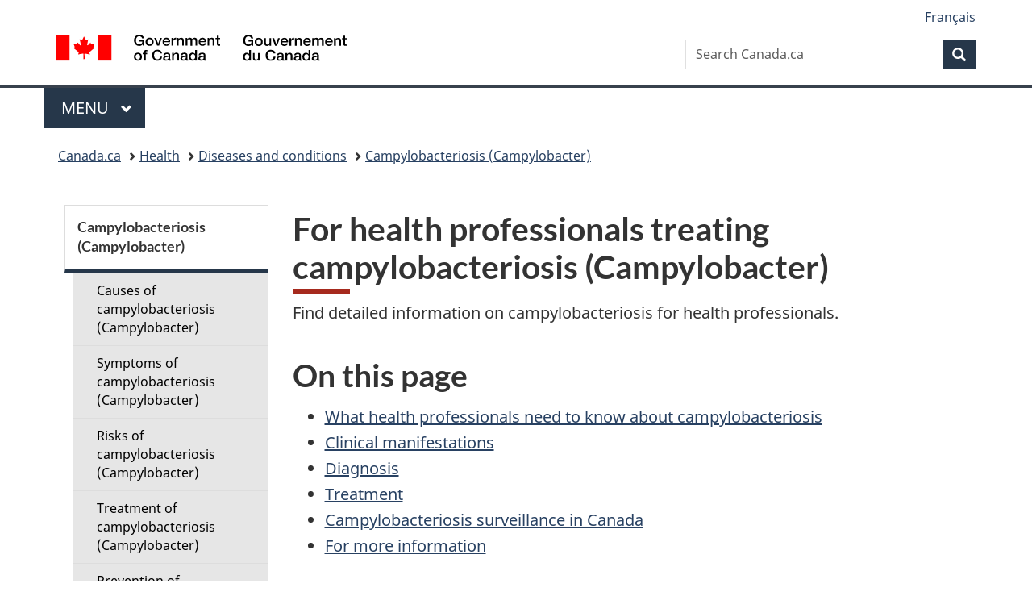

--- FILE ---
content_type: text/html;charset=utf-8
request_url: https://www.canada.ca/en/public-health/services/diseases/campylobacteriosis-campylobacter/for-health-professionals.html
body_size: 8380
content:
<!doctype html>


<html class="no-js" dir="ltr" lang="en" xmlns="http://www.w3.org/1999/xhtml">

<head prefix="og: http://ogp.me/ns#">
    
<meta http-equiv="X-UA-Compatible" content="IE=edge"/>
<meta charset="utf-8"/>
<title>For health professionals treating campylobacteriosis (Campylobacter) - Canada.ca</title>
<meta content="width=device-width,initial-scale=1" name="viewport"/>


	<link rel="schema.dcterms" href="http://purl.org/dc/terms/"/>
	<link rel="canonical" href="https://www.canada.ca/en/public-health/services/diseases/campylobacteriosis-campylobacter/for-health-professionals.html"/>
    <link rel="alternate" hreflang="en" href="https://www.canada.ca/en/public-health/services/diseases/campylobacteriosis-campylobacter/for-health-professionals.html"/>
	
        <link rel="alternate" hreflang="fr" href="https://www.canada.ca/fr/sante-publique/services/maladies/campylobacteriose-campylobacteries/intention-professionels-sante.html"/>
	
	
		<meta name="description" content="Find detailed information for health professionals on campylobacteriosis."/>
	
	
		<meta name="keywords" content="Health"/>
	
	
		<meta name="author" content="Public Health Agency of Canada"/>
	
	
		<meta name="dcterms.title" content="For health professionals treating campylobacteriosis (Campylobacter)"/>
	
	
		<meta name="dcterms.description" content="Find detailed information for health professionals on campylobacteriosis."/>
	
	
		<meta name="dcterms.creator" content="Public Health Agency of Canada"/>
	
	
	
		<meta name="dcterms.language" title="ISO639-2/T" content="eng"/>
	
	
		<meta name="dcterms.subject" title="gccore" content="Health and Safety"/>
	
	
		<meta name="dcterms.issued" title="W3CDTF" content="2018-04-06"/>
	
	
		<meta name="dcterms.modified" title="W3CDTF" content="2018-03-16"/>
	
	
	
		<meta name="dcterms.spatial" content="Canada"/>
	
	
		<meta name="dcterms.type" content="education and awareness"/>
	
	
	
	
	
		<meta name="dcterms.identifier" content="Public_Health_Agency_of_Canada"/>
	
	
	
        



	<meta prefix="fb: https://www.facebook.com/2008/fbml" property="fb:pages" content="378967748836213, 160339344047502, 184605778338568, 237796269600506, 10860597051, 14498271095, 209857686718, 160504807323251, 111156792247197, 113429762015861, 502566449790031, 312292485564363, 1471831713076413, 22724568071, 17294463927, 1442463402719857, 247990812241506, 730097607131117, 1142481292546228, 1765602380419601, 131514060764735, 307780276294187, 427238637642566, 525934210910141, 1016214671785090, 192657607776229, 586856208161152, 1146080748799944, 408143085978521, 490290084411688, 163828286987751, 565688503775086, 460123390028, 318424514044, 632493333805962, 370233926766473, 173004244677, 1562729973959056, 362400293941960, 769857139754987, 167891083224996, 466882737009651, 126404198009505, 135409166525475, 664638680273646, 169011506491295, 217171551640146, 182842831756930, 1464645710444681, 218822426028, 218740415905, 123326971154939, 125058490980757, 1062292210514762, 1768389106741505, 310939332270090, 285960408117397, 985916134909087, 655533774808209, 1522633664630497, 686814348097821, 230798677012118, 320520588000085, 103201203106202, 273375356172196, 61263506236, 353102841161, 1061339807224729, 1090791104267764, 395867780593657, 1597876400459657, 388427768185631, 937815283021844, 207409132619743, 1952090675003143, 206529629372368, 218566908564369, 175257766291975, 118472908172897, 767088219985590, 478573952173735, 465264530180856, 317418191615817, 428040827230778, 222493134493922, 196833853688656, 194633827256676, 252002641498535, 398018420213195, 265626156847421, 202442683196210, 384350631577399, 385499078129720, 178433945604162, 398240836869162, 326182960762584, 354672164565195, 375081249171867, 333050716732105, 118996871563050, 240349086055056, 119579301504003, 185184131584797, 333647780005544, 306255172770146, 369589566399283, 117461228379000, 349774478396157, 201995959908210, 307017162692056, 145928592172074, 122656527842056">


	


    


	<script src="//assets.adobedtm.com/be5dfd287373/abb618326704/launch-3eac5e076135.min.js"></script>










<link rel="stylesheet" href="https://use.fontawesome.com/releases/v5.15.4/css/all.css" integrity="sha256-mUZM63G8m73Mcidfrv5E+Y61y7a12O5mW4ezU3bxqW4=" crossorigin="anonymous"/>
<script blocking="render" src="/etc/designs/canada/wet-boew/js/gcdsloader.min.js"></script>
<link rel="stylesheet" href="/etc/designs/canada/wet-boew/css/theme.min.css"/>
<link href="/etc/designs/canada/wet-boew/assets/favicon.ico" rel="icon" type="image/x-icon"/>
<noscript><link rel="stylesheet" href="/etc/designs/canada/wet-boew/css/noscript.min.css"/></noscript>







                              <script>!function(a){var e="https://s.go-mpulse.net/boomerang/",t="addEventListener";if("False"=="True")a.BOOMR_config=a.BOOMR_config||{},a.BOOMR_config.PageParams=a.BOOMR_config.PageParams||{},a.BOOMR_config.PageParams.pci=!0,e="https://s2.go-mpulse.net/boomerang/";if(window.BOOMR_API_key="KBFUZ-C9D7G-RB8SX-GRGEN-HGMC9",function(){function n(e){a.BOOMR_onload=e&&e.timeStamp||(new Date).getTime()}if(!a.BOOMR||!a.BOOMR.version&&!a.BOOMR.snippetExecuted){a.BOOMR=a.BOOMR||{},a.BOOMR.snippetExecuted=!0;var i,_,o,r=document.createElement("iframe");if(a[t])a[t]("load",n,!1);else if(a.attachEvent)a.attachEvent("onload",n);r.src="javascript:void(0)",r.title="",r.role="presentation",(r.frameElement||r).style.cssText="width:0;height:0;border:0;display:none;",o=document.getElementsByTagName("script")[0],o.parentNode.insertBefore(r,o);try{_=r.contentWindow.document}catch(O){i=document.domain,r.src="javascript:var d=document.open();d.domain='"+i+"';void(0);",_=r.contentWindow.document}_.open()._l=function(){var a=this.createElement("script");if(i)this.domain=i;a.id="boomr-if-as",a.src=e+"KBFUZ-C9D7G-RB8SX-GRGEN-HGMC9",BOOMR_lstart=(new Date).getTime(),this.body.appendChild(a)},_.write("<bo"+'dy onload="document._l();">'),_.close()}}(),"".length>0)if(a&&"performance"in a&&a.performance&&"function"==typeof a.performance.setResourceTimingBufferSize)a.performance.setResourceTimingBufferSize();!function(){if(BOOMR=a.BOOMR||{},BOOMR.plugins=BOOMR.plugins||{},!BOOMR.plugins.AK){var e=""=="true"?1:0,t="",n="aoa5uyacc2txg2lnfweq-f-57c84d8c7-clientnsv4-s.akamaihd.net",i="false"=="true"?2:1,_={"ak.v":"39","ak.cp":"780901","ak.ai":parseInt("231651",10),"ak.ol":"0","ak.cr":9,"ak.ipv":4,"ak.proto":"h2","ak.rid":"b76b630f","ak.r":51208,"ak.a2":e,"ak.m":"dscb","ak.n":"essl","ak.bpcip":"3.129.218.0","ak.cport":44712,"ak.gh":"23.209.83.15","ak.quicv":"","ak.tlsv":"tls1.3","ak.0rtt":"","ak.0rtt.ed":"","ak.csrc":"-","ak.acc":"","ak.t":"1768762761","ak.ak":"hOBiQwZUYzCg5VSAfCLimQ==Cl/ENJBeO6B/rlcuEM4bzBxLN9pTrO/545Jzu2bEBRHZ5M7CkvVXBxYJE43vrd6kkr1wXYJVcL4w+EIIiSpqDuJYqyjAmK1Js4luCiUTUhas4UaNyPJvvIQrbCE/Q3bHJNJqRev8vL9D8tnsoACpcczQI6wfaWOs2JOvdnU95qpe6meErb2/LXw/UwVp2RMCQJITmPnynLeoNqea33r+PGyeM2p5cOpdhuo5dCkjESAHPk6zZiV/br72a8JPbyzTmunmgi4r4GDcYsOB32olSLR5E/9VuJJxJyOVjPPXxbw5QEXU9989klen5DvJIlh0xfeHLvkUSzawTOckKYdpArz8W56zi+4oCwt3imEQtmb0RkD68uRIibwSmcR0ZgXyXWjfZV4wlV1qdpJV7hk5JP7X4YsEhXmdyEbaEJychwg=","ak.pv":"820","ak.dpoabenc":"","ak.tf":i};if(""!==t)_["ak.ruds"]=t;var o={i:!1,av:function(e){var t="http.initiator";if(e&&(!e[t]||"spa_hard"===e[t]))_["ak.feo"]=void 0!==a.aFeoApplied?1:0,BOOMR.addVar(_)},rv:function(){var a=["ak.bpcip","ak.cport","ak.cr","ak.csrc","ak.gh","ak.ipv","ak.m","ak.n","ak.ol","ak.proto","ak.quicv","ak.tlsv","ak.0rtt","ak.0rtt.ed","ak.r","ak.acc","ak.t","ak.tf"];BOOMR.removeVar(a)}};BOOMR.plugins.AK={akVars:_,akDNSPreFetchDomain:n,init:function(){if(!o.i){var a=BOOMR.subscribe;a("before_beacon",o.av,null,null),a("onbeacon",o.rv,null,null),o.i=!0}return this},is_complete:function(){return!0}}}}()}(window);</script></head>

<body vocab="http://schema.org/" typeof="WebPage" resource="#wb-webpage" class="">

    




    
        
        
        <div class="newpar new section">

</div>

    
        
        
        <div class="par iparys_inherited">

    
    
    
    
        
        
        <div class="global-header"><nav><ul id="wb-tphp">
	<li class="wb-slc"><a class="wb-sl" href="#wb-cont">Skip to main content</a></li>
	<li class="wb-slc"><a class="wb-sl" href="#wb-info">Skip to &#34;About government&#34;</a></li>
	<li class="wb-slc"><a class="wb-sl" href="#wb-sec">Skip to section menu</a></li>
</ul></nav>

<header>
	<div id="wb-bnr" class="container">
		<div class="row">
			
			<section id="wb-lng" class="col-xs-3 col-sm-12 pull-right text-right">
    <h2 class="wb-inv">Language selection</h2>
    <div class="row">
        <div class="col-md-12">
            <ul class="list-inline mrgn-bttm-0">
                <li>
                    <a lang="fr" href="/fr/sante-publique/services/maladies/campylobacteriose-campylobacteries/intention-professionels-sante.html">
                        
                            <span class="hidden-xs" translate="no">Fran&ccedil;ais</span>
                            <abbr title="Fran&ccedil;ais" class="visible-xs h3 mrgn-tp-sm mrgn-bttm-0 text-uppercase" translate="no">fr</abbr>
                        
                        
                    </a>
                </li>
                
                
            </ul>
        </div>
    </div>
</section>
				<div class="brand col-xs-9 col-sm-5 col-md-4" property="publisher" resource="#wb-publisher" typeof="GovernmentOrganization">
					
                    
					
						
						<a href="/en.html" property="url">
							<img src="/etc/designs/canada/wet-boew/assets/sig-blk-en.svg" alt="Government of Canada" property="logo"/>
							<span class="wb-inv"> /
								
								<span lang="fr">Gouvernement du Canada</span>
							</span>
						</a>
					
					<meta property="name" content="Government of Canada"/>
					<meta property="areaServed" typeof="Country" content="Canada"/>
					<link property="logo" href="/etc/designs/canada/wet-boew/assets/wmms-blk.svg"/>
				</div>
				<section id="wb-srch" class="col-lg-offset-4 col-md-offset-4 col-sm-offset-2 col-xs-12 col-sm-5 col-md-4">
					<h2>Search</h2>
					
<form action="/en/sr/srb.html" method="get" name="cse-search-box" role="search">
	<div class="form-group wb-srch-qry">
		
		    <label for="wb-srch-q" class="wb-inv">Search Canada.ca</label>
			<input id="wb-srch-q" list="wb-srch-q-ac" class="wb-srch-q form-control" name="q" type="search" value="" size="34" maxlength="170" placeholder="Search Canada.ca"/>
		    
		

		<datalist id="wb-srch-q-ac">
		</datalist>
	</div>
	<div class="form-group submit">
	<button type="submit" id="wb-srch-sub" class="btn btn-primary btn-small" name="wb-srch-sub"><span class="glyphicon-search glyphicon"></span><span class="wb-inv">Search</span></button>
	</div>
</form>

				</section>
		</div>
	</div>
	<hr/>
	
	<div class="container"><div class="row">
		
        <div class="col-md-8">
        <nav class="gcweb-menu" typeof="SiteNavigationElement">
		<h2 class="wb-inv">Menu</h2>
		<button type="button" aria-haspopup="true" aria-expanded="false"><span class="wb-inv">Main </span>Menu <span class="expicon glyphicon glyphicon-chevron-down"></span></button>
<ul role="menu" aria-orientation="vertical" data-ajax-replace="/content/dam/canada/sitemenu/sitemenu-v2-en.html">
	<li role="presentation"><a role="menuitem" tabindex="-1" href="https://www.canada.ca/en/services/jobs.html">Jobs and the workplace</a></li>
	<li role="presentation"><a role="menuitem" tabindex="-1" href="https://www.canada.ca/en/services/immigration-citizenship.html">Immigration and citizenship</a></li>
	<li role="presentation"><a role="menuitem" tabindex="-1" href="https://travel.gc.ca/">Travel and tourism</a></li>
	<li role="presentation"><a role="menuitem" tabindex="-1" href="https://www.canada.ca/en/services/business.html">Business and industry</a></li>
	<li role="presentation"><a role="menuitem" tabindex="-1" href="https://www.canada.ca/en/services/benefits.html">Benefits</a></li>
	<li role="presentation"><a role="menuitem" tabindex="-1" href="https://www.canada.ca/en/services/health.html">Health</a></li>
	<li role="presentation"><a role="menuitem" tabindex="-1" href="https://www.canada.ca/en/services/taxes.html">Taxes</a></li>
	<li role="presentation"><a role="menuitem" tabindex="-1" href="https://www.canada.ca/en/services/environment.html">Environment and natural resources</a></li>
	<li role="presentation"><a role="menuitem" tabindex="-1" href="https://www.canada.ca/en/services/defence.html">National security and defence</a></li>
	<li role="presentation"><a role="menuitem" tabindex="-1" href="https://www.canada.ca/en/services/culture.html">Culture, history and sport</a></li>
	<li role="presentation"><a role="menuitem" tabindex="-1" href="https://www.canada.ca/en/services/policing.html">Policing, justice and emergencies</a></li>
	<li role="presentation"><a role="menuitem" tabindex="-1" href="https://www.canada.ca/en/services/transport.html">Transport and infrastructure</a></li>
	<li role="presentation"><a role="menuitem" tabindex="-1" href="https://www.international.gc.ca/world-monde/index.aspx?lang=eng">Canada and the world</a></li>
	<li role="presentation"><a role="menuitem" tabindex="-1" href="https://www.canada.ca/en/services/finance.html">Money and finances</a></li>
	<li role="presentation"><a role="menuitem" tabindex="-1" href="https://www.canada.ca/en/services/science.html">Science and innovation</a></li>
	<li role="presentation"><a role="menuitem" tabindex="-1" href="https://www.canada.ca/en/services/life-events.html">Manage life events</a></li>
</ul>

		
        </nav>   
        </div>
		
		
		
    </div></div>
	
		<nav id="wb-bc" property="breadcrumb"><h2 class="wb-inv">You are here:</h2><div class="container"><ol class="breadcrumb">
<li><a href='/en.html'>Canada.ca</a></li>
<li><a href='/en/services/health.html'>Health</a></li>
<li><a href='/en/public-health/services/diseases.html'>Diseases and conditions</a></li>
<li><a href='/en/public-health/services/diseases/campylobacteriosis-campylobacter.html'>Campylobacteriosis (Campylobacter)</a></li>
</ol></div></nav>


	

  
</header>
</div>

    

</div>

    




	



    
    <div class="container">
        <div class="row">
            <main property="mainContentOfPage" resource="#wb-main" typeof="WebPageElement" class="col-md-9 col-md-push-3">
                <div class="mwstitle section">

    <h1 property="name" id="wb-cont" dir="ltr">For health professionals treating campylobacteriosis (Campylobacter)<br/></h1>
	</div>
<div class="mwsbodytext text parbase section">
    

    
        <p>Find detailed information on campylobacteriosis for health professionals.</p>
<h2>On this page</h2>
<ul>
<li><a href="#a1">What health professionals need to know about campylobacteriosis</a></li>
<li><a href="#a2">Clinical manifestations</a></li>
<li><a href="#a3">Diagnosis</a></li>
<li><a href="#a4">Treatment</a></li>
<li><a href="#a5">Campylobacteriosis surveillance in Canada</a></li>
<li><a href="#ha6">For more information</a></li>
</ul>
<h2 id="a1">What health professionals need to know about campylobacteriosis</h2>
<p>Campylobacter infections are a major source of gastroenteritis worldwide, both in developed and developing countries. In Canada, Campylobacter is the main cause of gastrointestinal illness.</p>
<p>There are currently 26 different Campylobacter species and 9 subspecies. Of these, Campylobacter jejuni and Campylobacter coli are the most frequently reported to cause human illness.</p>
<p>Infections show seasonal trends, with most cases occurring in late summer and early fall in developed countries. The reason behind this pattern is not fully understood.</p>
<p>Infection occurs after consuming or coming into contact with contaminated food, water or animals carrying Campylobacter. Campylobacteriosis is primarily associated with improper handling and consumption of raw meat, specifically poultry.</p>
<p>Campylobacter can be commonly found on chicken carcasses at slaughter and on chicken products sold at retail stores. Cross-contamination from chicken can easily occur during food preparation. In addition, consumption of unpasteurized milk and milk products has been associated with Campylobacter illnesses in Canada and the U.S.</p>
<p>The majority of cases are sporadic, with outbreaks accounting for only a small number of cases. In developing countries, infections are endemic, with the majority of symptomatic cases occurring in young children. Asymptomatic cases in adults and children are common.</p>
<h2 id="a2">Clinical manifestations</h2>
<p>A large number of Campylobacter infections are asymptomatic or mild, with few cases requiring treatment or hospitalization.</p>
<p>When present, the most common symptoms last 2 to 10 days and include:</p>
<ul>
<li>fever</li>
<li>cramps</li>
<li>weight loss</li>
<li>acute watery or bloody diarrhea</li>
</ul>
<p>Recurrence can occur among cases.</p>
<p>Other symptoms may include:</p>
<ul>
<li>nausea</li>
<li>malaise</li>
<li>vomiting</li>
</ul>
<p>Campylobacter has been associated with post-infection sequelae, most commonly Guillain-Barré syndrome and reactive arthritis. However, infection with Campylobacter can also lead to:</p>
<ul>
<li>meningitis (infection of the brain and spinal cord)</li>
<li>chronic colitis (inflammation of the colon)</li>
<li>sudden gall bladder inflammation</li>
<li>irritable bowel syndrome</li>
<li>appendicitis-like pains</li>
</ul>
<h2 id="a3">Diagnosis</h2>
<p>Campylobacter infections can only be confirmed by culturing and identification of these bacteria from stool. Serologic tests can identify recent Campylobacter infections.</p>
<h2 id="a4">Treatment</h2>
<p>As most infections are self-limiting, no specific treatment is required for the majority of Campylobacter cases. In the event of dehydration due to vomiting and diarrhea, oral replacement of fluid and electrolytes might be necessary.</p>
<p>Antimicrobials are recommended only when:</p>
<ul>
<li>the infections are severe or prolonged</li>
<li>cases have been identified as immunocompromised</li>
</ul>
<p>The recommended antimicrobial is azithromycin, with ciprofloxacin as an alternative. Antimicrobial susceptibility information should be used to guide appropriate therapy. This is because antimicrobial resistance to these antimicrobials may be commonly found among these bacteria.</p>
<h2 id="a5">Campylobacteriosis surveillance in Canada</h2>
<p>Campylobacteriosis has been a nationally notifiable disease in Canada since 1986. Canadian health professionals play a critical role in identifying and reporting cases of campylobacteriosis to their provincial or territorial public health authorities. See the <a href="/en/public-health/services/diseases/campylobacteriosis-campylobacter/surveillance.html">surveillance of campylobacteriosis section</a> for more information on surveillance in Canada.</p>

    


</div>
<div class="mwsgeneric-base-html parbase section">



    <div class="panel panel-primary center-block"> 
 <div class="panel-heading"> 
  <h2 class="panel-title" id="a6">For more information</h2> 
 </div> 
 <div class="panel-body"> 
<ul>
  <li><a href="/en/public-health/services/laboratory-biosafety-biosecurity/pathogen-safety-data-sheets-risk-assessment/campylobacter-jejuni.html">Campylobacter jejuni: Pathogen       safety data sheet – Infectious substances</a></li>
</ul>

 </div> 
</div>


</div>


                <section class="pagedetails">
    <h2 class="wb-inv">Page details</h2>

    

    
    
<gcds-date-modified>
	2018-03-16
</gcds-date-modified>


</section>
            </main>
            <nav class="wb-sec col-md-3 col-md-pull-9" typeof="SiteNavigationElement" id="wb-sec">
                <div>
    <h2 id="wb-sec-h" class="wb-inv">Section Menu</h2>
    <section class="list-group menu list-unstyled">
        <h3 class="wb-navcurr"><a href="/en/public-health/services/diseases/campylobacteriosis-campylobacter.html">Campylobacteriosis (Campylobacter)</a></h3>
        <ul class="list-group menu list-unstyled">
            <li><a href="/en/public-health/services/diseases/campylobacteriosis-campylobacter/causes.html" class="list-group-item">Causes of campylobacteriosis (Campylobacter)</a>
                
            </li>
        
            <li><a href="/en/public-health/services/diseases/campylobacteriosis-campylobacter/symptoms.html" class="list-group-item">Symptoms of campylobacteriosis (Campylobacter)</a>
                
            </li>
        
            <li><a href="/en/public-health/services/diseases/campylobacteriosis-campylobacter/risks.html" class="list-group-item">Risks of campylobacteriosis (Campylobacter)</a>
                
            </li>
        
            <li><a href="/en/public-health/services/diseases/campylobacteriosis-campylobacter/treatment.html" class="list-group-item">Treatment of campylobacteriosis (Campylobacter)</a>
                
            </li>
        
            <li><a href="/en/public-health/services/diseases/campylobacteriosis-campylobacter/prevention.html" class="list-group-item">Prevention of campylobacteriosis (Campylobacter)</a>
                
            </li>
        
            <li><a href="/en/public-health/services/diseases/campylobacteriosis-campylobacter/surveillance.html" class="list-group-item">Surveillance of campylobacteriosis (Campylobacter)</a>
                
            </li>
        
            <li><a href="/en/public-health/services/diseases/campylobacteriosis-campylobacter/for-health-professionals.html" class="list-group-item wb-navcurr">For health professionals treating campylobacteriosis (Campylobacter)</a>
                <ul class="list-group menu list-unstyled">
                    
                    <li><a class="list-group-item" href="/en/public-health/services/diseases/campylobacteriosis-campylobacter/for-health-professionals/national-case-definition.html">National case definition: Campylobacteriosis</a></li>
                    
                </ul>
            </li>
        </ul>
    </section>
 <!-- comment --></div>
            </nav>
        </div>
    </div>

    
    



    




    
        
        
        <div class="newpar new section">

</div>

    
        
        
        <div class="par iparys_inherited">

    
    
    
    

</div>

    




    




    
        
        
        <div class="newpar new section">

</div>

    
        
        
        <div class="par iparys_inherited">

    
    
    
    
        
        
        <div class="global-footer">
    <footer id="wb-info">
	    <h2 class="wb-inv">About this site</h2>
    	<div class="gc-contextual"><div class="container">
    <nav>
        <h3>Public Health Agency of Canada</h3>
        <ul class="list-col-xs-1 list-col-sm-2 list-col-md-3">
            <li><a href="/en/public-health/corporate/contact-us.html">Contact us</a></li>
        </ul>
    </nav>
</div></div>	
        <div class="gc-main-footer">
			<div class="container">
	<nav>
	<h3>Government of Canada</h3>
	<ul class="list-col-xs-1 list-col-sm-2 list-col-md-3">
		<li><a href="/en/contact.html">All contacts</a></li>
		<li><a href="/en/government/dept.html">Departments and agencies</a></li>
		<li><a href="/en/government/system.html">About government</a></li>
	</ul>
	<h4><span class="wb-inv">Themes and topics</span></h4>
	<ul class="list-unstyled colcount-sm-2 colcount-md-3">			
		<li><a href="/en/services/jobs.html">Jobs</a></li>
		<li><a href="/en/services/immigration-citizenship.html">Immigration and citizenship</a></li>
		<li><a href="https://travel.gc.ca/">Travel and tourism</a></li>
		<li><a href="/en/services/business.html">Business</a></li>
		<li><a href="/en/services/benefits.html">Benefits</a></li>
		<li><a href="/en/services/health.html">Health</a></li>
		<li><a href="/en/services/taxes.html">Taxes</a></li>
		<li><a href="/en/services/environment.html">Environment and natural resources</a></li>
		<li><a href="/en/services/defence.html">National security and defence</a></li>
		<li><a href="/en/services/culture.html">Culture, history and sport</a></li>
		<li><a href="/en/services/policing.html">Policing, justice and emergencies</a></li>
		<li><a href="/en/services/transport.html">Transport and infrastructure</a></li>
		<li><a href="https://www.international.gc.ca/world-monde/index.aspx?lang=eng">Canada and the world</a></li>
		<li><a href="/en/services/finance.html">Money and finances</a></li>
		<li><a href="/en/services/science.html">Science and innovation</a></li>
		<li><a href="/en/services/indigenous-peoples.html">Indigenous Peoples</a></li>
		<li><a href="/en/services/veterans-military.html">Veterans and military</a></li>
		<li><a href="/en/services/youth.html">Youth</a></li>
		<li><a href="/en/services/life-events.html">Manage life events</a></li>		
	</ul>
	</nav>
</div>
	
        </div>
        <div class="gc-sub-footer">
            <div class="container d-flex align-items-center">
            <nav>
                <h3 class="wb-inv">Government of Canada Corporate</h3>
                <ul>
                
                    		<li><a href="https://www.canada.ca/en/social.html">Social media</a></li>
		<li><a href="https://www.canada.ca/en/mobile.html">Mobile applications</a></li>
		<li><a href="https://www.canada.ca/en/government/about-canada-ca.html">About Canada.ca</a></li>
                
                <li><a href="/en/transparency/terms.html">Terms and conditions</a></li>
                <li><a href="/en/transparency/privacy.html">Privacy</a></li>
                </ul>
            </nav>
                <div class="wtrmrk align-self-end">
                    <img src="/etc/designs/canada/wet-boew/assets/wmms-blk.svg" alt="Symbol of the Government of Canada"/>
                </div>
            </div>
        </div>
    </footer>

</div>

    

</div>

    




    







    <script type="text/javascript">_satellite.pageBottom();</script>






<script src="//ajax.googleapis.com/ajax/libs/jquery/2.2.4/jquery.min.js" integrity="sha256-BbhdlvQf/xTY9gja0Dq3HiwQF8LaCRTXxZKRutelT44=" crossorigin="anonymous"></script>
<script src="/etc/designs/canada/wet-boew/js/ep-pp.min.js"></script>
<script src="/etc/designs/canada/wet-boew/js/wet-boew.min.js"></script>
<script src="/etc/designs/canada/wet-boew/js/theme.min.js"></script>




</body>
</html>
